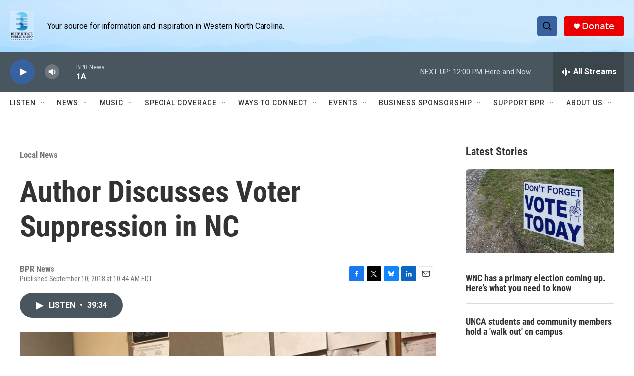

--- FILE ---
content_type: text/html; charset=utf-8
request_url: https://www.google.com/recaptcha/api2/aframe
body_size: 224
content:
<!DOCTYPE HTML><html><head><meta http-equiv="content-type" content="text/html; charset=UTF-8"></head><body><script nonce="MGElBRXcvNLhXImDHK8lzA">/** Anti-fraud and anti-abuse applications only. See google.com/recaptcha */ try{var clients={'sodar':'https://pagead2.googlesyndication.com/pagead/sodar?'};window.addEventListener("message",function(a){try{if(a.source===window.parent){var b=JSON.parse(a.data);var c=clients[b['id']];if(c){var d=document.createElement('img');d.src=c+b['params']+'&rc='+(localStorage.getItem("rc::a")?sessionStorage.getItem("rc::b"):"");window.document.body.appendChild(d);sessionStorage.setItem("rc::e",parseInt(sessionStorage.getItem("rc::e")||0)+1);localStorage.setItem("rc::h",'1768840014297');}}}catch(b){}});window.parent.postMessage("_grecaptcha_ready", "*");}catch(b){}</script></body></html>